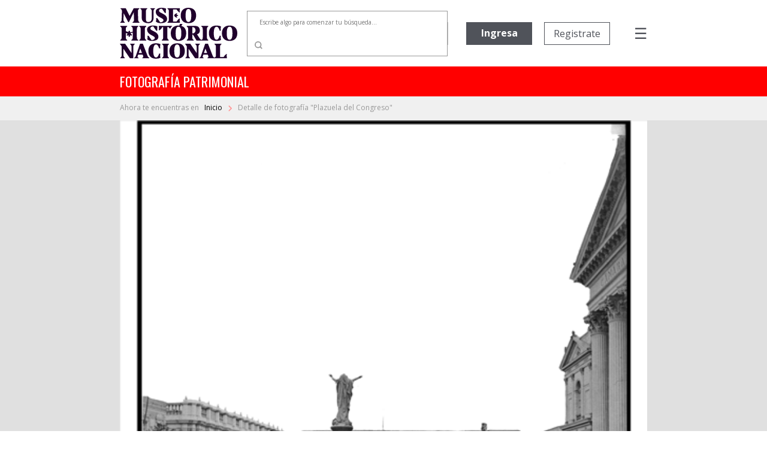

--- FILE ---
content_type: text/css
request_url: https://fotografiapatrimonial.cl/Content/custom.css?v=1.34
body_size: 7776
content:
/* FIX BOOTSTRAP */
.in {
    background: rgba(0, 0, 0, 0.5);
}

.tab-pane.fade.in.active {
    background: none;
}

.fade:not(.show) {
    opacity: 1;
}
/* FIX BOOTSTRAP */
/* MODAL */
.modal-dialog {
    margin-top: 100px;
}

#contendorlinkAcceso .col-lg-6, #contendorlinkAcceso .col-md-6, #contendorlinkAcceso .col-sm-6, #contendorlinkAcceso .col-xs-6 {
    width: 50% !important;
}

.modal-open .navbar,
.modal-open .container-barra-titulo,
.modal-open .container-mapa-sitio,
.modal-open .sidenav,
.modal-open .container-detalle,
.modal-open .container-imagenes-relacionadas,
.modal-open footer,
.modal-open .container-imagen {
    -webkit-filter: blur(2px);
    -moz-filter: blur(2px);
    -o-filter: blur(2px);
    -ms-filter: blur(2px);
    filter: blur(2px);
}

.cargando {
    color: #707070;
    background-color: #e4e4e4;
    border-color: #e4e4e4;
}

.modal-custom .modal-header {
    padding: 30px 20px 20px 20px;
}

.modal-custom .modal-body {
    padding: 20px;
}

.modal-custom .modal-footer {
    background-color: #F9F9FA;
    display: block;
    border: none;
    border-bottom-right-radius: 0;
    border-bottom-left-radius: 0;
    padding: 20px 20px 32px 20px;
}

.modal-custom h4 {
    font-size: 18px;
    font-weight: bold;
}

/* FIN MODAL */
/* GENERAL */

body {
    padding-top: 0px;
    padding-bottom: 0px;
    padding-left: 0px;
    padding-right: 0px;
    font-family: 'Open Sans', serif;
    color: #50535A;
}

h2 {
    font-size: 40px;
}

h3 {
    font-size: 32px;
}

h4 {
    font-size: 28px;
}

h5 {
    font-size: 20px;
}

h2.titulo {
    font: normal normal 300 40px/55px Open Sans;
    padding-bottom: 5px;
    margin-top: 15px;
    margin-bottom: 25px;
    color: #50535A;
    border-bottom: 1px solid #C3C3C3;
}

h5.subtitulo {
    font: normal normal 600 20px Open Sans;
    margin-bottom: 18px;
}

.m-a {
    margin: auto;
}

.container-pequeno {
    width: 450px;
    margin: auto;
    margin-bottom: 50px;
    margin-top: 50px;
}

.texto-inferior {
    letter-spacing: 0;
    color: #999999;
    opacity: 1;
    display: inline;
    font: normal normal normal 12px/17px Open Sans;
}

.bloque-formulario {
    border-top: 3px solid #ff0000;
    font-family: 'Open Sans Condensed', arial, sans;
    width: 100%;
    margin-bottom: 30px;
    height: auto;
    padding: 60px 20px 30px 20px;
    background: #FFFFFF;
    box-shadow: 0px 0px 15px rgba(0, 0, 0, 0.22);
    -moz-box-shadow: 0px 0px 15px rgba(0, 0, 0, 0.22);
    -webkit-box-shadow: 0px 0px 15px rgba(0, 0, 0, 0.22);
    display: block;
    justify-content: center;
}

.contenedor {
    padding-left: 200px;
    padding-right: 200px;
}

.container-body {
    padding-left: 200px;
    padding-right: 200px;
}

.container-sencillo {
    margin-bottom: 100px;
}

.container-condicion-general p {
    font: normal normal normal 18px/22px Open Sans;
    text-align: justify;
}

.formulario-vertical .btn.btn-secundario {
    width: 100%;
}

.btn {
    height: 38px;
    opacity: 1;
    text-align: center;
    font-family: Open Sans;
    letter-spacing: 0;
    font-size: 16px;
    border-radius: 0px;
}

    .btn:hover {
        text-decoration: none;
    }

    .btn:focus {
        box-shadow: none;
    }

    .btn.btn-principal {
        border: 1px solid #339966;
        background: #339966 0% 0% no-repeat padding-box;
        font-family: Open Sans;
        color: white;
        border-radius: 0px;
        font-weight: bold;
    }

        .btn.btn-principal:hover {
            background-color: #6AB490;
            border: 1px solid #6AB490;
        }

        .btn.btn-principal.not-active {
            background-color: #6AB490;
            border: 1px solid #6AB490;
        }

    .btn.btn-secundario {
        background: #FFFFFF 0% 0% no-repeat;
        border: 1px solid #339966;
        font-family: Open Sans;
        color: #339966;
        border-radius: 0px;
    }

        .btn.btn-secundario:hover {
            color: #FFFFFF;
            background-color: #6AB490;
            border: 1px solid #6AB490;
        }

    .btn.btn-secundario-sin-borde {
        background: #FFFFFF 0% 0% no-repeat;
        border: none;
        font-family: Open Sans;
        color: #50535A;
        border-radius: 0px;
    }

    .btn.btn-secundario.btn-rojo {
        border: 1px solid #CC3333;
        color: #CC3333;
    }

        .btn.btn-secundario.btn-rojo:hover {
            background-color: #CC3333;
            border: 1px solid #CC3333;
            color: #FFFFFF;
        }

    .btn.btn-ml {
        margin-left: 20px;
    }

    .btn.btn-mb {
        margin-bottom: 20px;
    }

.separador {
    width: 100%;
    background: #C3C3C3;
    margin-top: 0;
    margin-bottom: 0;
}

.simbolo-obligatorio {
    color: red;
}

a {
    color: #50535A;
}

    a:hover {
        color: #50535A;
        text-decoration: none;
    }

    a.not-active {
        pointer-events: none;
    }

.form-control {
    height: 32px;
    background: #F3F3F3 0% 0% no-repeat padding-box;
    border-radius: 4px;
    opacity: 1;
    font-size: 14px;
    border: 1px hidden;
}

.label-form {
    font-family: Open Sans;
    font-size: 16px;
    color: #50535A;
}

select.input-invalido {
    padding-top: 0;
    padding-bottom: 0;
}

.input-invalido {
    border: solid 3px #CC3333 !important;
}

.mensaje-campo-invalido {
    display: block;
    min-height: 14px;
    font-family: Open Sans;
    font-size: 10px;
    color: #CC3333;
}

.mt-15 {
    margin-top: 15px;
}

.mb-30 {
    margin-bottom: 20px;
}

.mb-20 {
    margin-bottom: 25px;
}

.mb-20 {
    margin-bottom: 20px;
}

.mb-16 {
    margin-bottom: 15px;
}

.mb-15 {
    margin-bottom: 15px;
}

.mb-10 {
    margin-bottom: 10px;
}

img.img-principal {
    height: 67px;
    margin-top: 30px;
    margin-bottom: 30px;
}

@media (max-width: 1200px) {
    .contenedor {
        padding-left: 100px;
        padding-right: 100px;
    }

    .container-body {
        padding-left: 100px;
        padding-right: 100px;
    }

    .max-xl-mb-20 {
        margin-bottom: 20px;
    }
}

@media (max-width: 768px) {
    .label-form {
        font-size: 14px;
    }

    .contenedor {
        padding-left: 36px;
        padding-right: 36px;
    }

    .container-body {
        padding-left: 36px;
        padding-right: 36px;
    }
}

@media (max-width: 576px) {
    .container-pequeno {
        width: 100%;
    }

    .btn {
        width: 95%;
        margin: 0;
    }

        .btn.mb-20 {
            margin-bottom: 20px;
        }
}

/* FIN GENERAL */
/* HEADER */

nav.navbar {
    padding-left: 200px;
    padding-right: 200px;
}

.navbar-nav.navbar-nav-center {
    margin: auto;
}

nav .logo {
    display: inline-flex;
}

.logo ul {
    margin-top: 30px;
    color: #000000;
}

nav li.carro {
    padding-right: 30px;
}

nav li.ingreso {
    padding-left: 30px;
    border-left: 1px outset #C1C1C1;
}

nav li.registro {
    padding-left: 20px;
}

nav li.saludo {
    font-weight: bold;
}

.container-menu-icon {
    padding-left: 40px;
}

.menu-icon {
    font-size: 25px;
    cursor: pointer;
    text-align: start
}

nav .btn.btn-principal {
    border: 1px solid #50535A;
    background: #50535A 0% 0% no-repeat padding-box;
    color: white;
    font-weight: bold;
    min-width: 110px;
}

    nav .btn.btn-principal:hover {
        background-color: #808287;
        border: 1px solid #808287;
    }

nav .btn.btn-secundario {
    background: #FFFFFF 0% 0% no-repeat padding-box;
    border: 1px solid #50535A;
    color: #50535A;
    font-weight: normal;
    min-width: 110px;
}

    nav .btn.btn-secundario:hover {
        color: #FFFFFF;
        background-color: #808287;
        border: 1px solid #808287;
    }

.btn.btn-carro {
    padding-top: 5px;
    border-top-width: 0px;
    padding-bottom: 0px;
    height: 36px;
    width: 50px;
    padding-right: 5px;
    padding-left: 5px;
    font-size: large;
    color: #50535A;
    position: relative;
}

    .btn.btn-carro i {
        vertical-align: middle;
    }

    .btn.btn-carro span.numero {
        position: absolute;
        width: 20px;
        height: 20px;
        color: white;
        background-color: #339966;
        font-size: 12px;
        border-radius: 25px;
        top: -7px;
        padding-top: 1px;
        font-family: 'Roboto', sans-serif;
        font-weight: 900;
    }

.container-busqueda .input-group-buscador, .container-busqueda-mobile .input-group-buscador {
    border: 1px solid #999999;
}

    .container-busqueda .input-group-buscador img, .container-busqueda-mobile .input-group-buscador img {
        height: 13px;
    }

.container-busqueda .campo-busqueda {
    max-width: 100%;
    width: 300px;
    height: 36px;
    background: #FFFFFF 0% 0% no-repeat padding-box;
    border: none;
    opacity: 1;
    font-size: 10px;
    padding-left: 20px;
    padding-right: 0px;
}

.container-busqueda-mobile .campo-busqueda {
    max-width: 100%;
    width: calc(100% - 40px);
    height: 36px;
    background: #FFFFFF 0% 0% no-repeat padding-box;
    border: none;
    opacity: 1;
    font-size: 10px;
    padding-left: 20px;
    padding-right: 0px;
}

.paginacion .btn.btn-secundario {
    background: #FFFFFF 0% 0% no-repeat padding-box;
    border: 1px solid #50535A;
    color: #50535A;
    width: fit-content;
    padding-top: 4px;
    font: normal normal bold 13px Open Sans;
    height: 30px;
}

    .paginacion .btn.btn-secundario.inactivo {
        border: 1px solid #C3C3C3;
        color: #C3C3C3;
    }

/*.paginacion a.btn.btn-secundario.inactivo:hover {
    cursor: none;
}*/

.paginacion-anterior {
    margin-right: 9px;
}

.paginacion-siguiente {
    margin-left: 9px;
}

.paginacion-indice {
    margin-right: 9px;
    margin-left: 9px;
}

.container-mapa-sitio {
    background-color: #F0F0F0;
}

.mapa-sitio {
    height: 40px;
    background-color: #F0F0F0;
    padding-top: 10px;
    padding-bottom: 10px;
    margin-left: 200px;
    font-size: 12px;
    color: #999999;
}

    .mapa-sitio .texto-mapa-sitio {
        color: black
    }

    .mapa-sitio .icono-mapa-sitio {
        color: red
    }

@media (min-width: 576px) {
    .mapa-sitio .d-sm-block {
        display: inline !important;
    }
}

@media (max-width: 1199px) {
    nav li.carro {
        padding-right: 15px;
    }
}

@media (max-width: 1200px) {
    nav.navbar {
        padding-left: 100px;
        padding-right: 100px;
    }

    .mapa-sitio {
        margin-left: 100px;
    }
}

@media (max-width: 768px) {
    nav.navbar {
        margin: 0;
        padding-left: 36px;
        padding-right: 36px;
    }

    .container-busqueda {
        margin: auto;
    }

    .container-busqueda-mobile {
        margin: 0 36px 15px 36px;
    }

    .mapa-sitio {
        margin-left: 36px;
        margin-right: 36px;
    }

    .navbar-nav.navbar-nav-right {
        flex-direction: row;
    }

    .logo ul {
        margin-top: 20px;
    }
}

@media (max-width: 576px) {
    .logo .navbar-brand img {
        width: 150px;
    }

    .menu-icon {
        font-size: 40px;
    }

    .navbar-nav.navbar-nav-right {
        position: absolute;
        right: 36px;
        bottom: 8px;
    }

    nav.navbar {
        padding-bottom: 15px;
    }

    nav li.carro {
        height: 40px;
        border-right: 1px solid #C0C0C0;
        padding-right: 15px;
        margin-top: 10px;
    }

    .btn.btn-carro {
        height: 40px;
    }

    .container-menu-icon {
        padding-left: 20px;
    }
}

/* FIN HEADER */

/* SIDENAV */

.sidenav {
    height: 100%;
    width: 0;
    position: fixed;
    z-index: 10;
    top: 0;
    right: 0;
    background-color: white;
    overflow-x: hidden;
    transition: 0.5s;
    box-shadow: 0px 0px 5px rgba(0, 0, 0, 0.22);
    -moz-box-shadow: 0px 0px 5px rgba(0, 0, 0, 0.22);
    -webkit-box-shadow: 0px 0px 5px rgba(0, 0, 0, 0.22);
    border-top: 3px solid #ff0000;
}

    .sidenav.mostrar-sidemenu {
        width: 320px;
    }

    .sidenav a.opcion-menu {
        padding: 8px 8px 8px 32px;
        text-decoration: none;
        font-size: 18px;
        font-family: Open Sans;
        color: #818181;
        display: block;
        transition: 0.3s;
        margin-bottom: 10px;
        margin-left: 20px;
        padding-left: 10px;
    }

    .sidenav .opcion-menu i {
        font-size: 24px;
        text-align: center;
        margin-right: 6px;
    }

    .sidenav .opcion-menu svg {
        fill: #50535A;
        margin-right: 6px;
    }

    .sidenav .opcion-menu:hover {
        color: #339966;
        background-color: rgba(51, 153, 102, 0.1);
    }

        .sidenav .opcion-menu:hover svg {
            fill: #339966;
        }


    .sidenav .opcion-menu img {
        margin-right: 6px;
    }

    .sidenav .opcion-menu span {
        position: absolute;
        font: normal normal normal 16px Open Sans;
        margin-top: 5px;
    }

    .sidenav .closebtn {
        font: normal normal 300 14px Open Sans;
        text-align: right;
        padding-right: 20px;
        margin-bottom: 100px;
        margin-top: 20px;
        text-decoration: none;
        color: #818181;
        display: block;
    }

    .sidenav .btn {
        display: block;
        margin-left: 10%;
        margin-right: 10%;
    }

.sidenavPerson {
    padding: 8px 8px 8px 32px;
    text-decoration: none;
    font-size: 18px;
    font-family: Open Sans;
    color: #818181;
    display: block;
    transition: 0.3s;
    margin-bottom: 50px;
    margin-left: 20px;
    padding-left: 10px;
}

    .sidenavPerson span {
        position: absolute;
    }

@media (max-width: 576px) {
    .sidenav.mostrar-sidemenu {
        width: 100%;
    }

    .sidenav a {
        font-size: 18px;
    }

    .sidenav .btn {
        width: auto;
    }
}

/* FIN SIDENAV */

/* FOOTER */

footer {
    box-sizing: border-box;
    clear: both;
    padding: 0px;
    position: relative;
    background-color: #F0F0F0;
    font-size: 0.8em;
    display: table;
    width: 100%;
}


    footer a {
        color: #333333;
        text-decoration: none;
    }

hr.solid {
    border-top: 3px solid #ff0000;
    background-color: #F0F0F0;
    margin-bottom: 0px;
}

.container-footer {
    margin-left: 0;
    margin-right: 0;
    margin-top: 70px;
    margin-bottom: 70px;
}

.container-center-direccion {
    position: absolute;
    top: 0;
    bottom: 0;
    left: 225px;
    right: 0;
}

    .container-center-direccion:before {
        content: '';
        display: inline-block;
        vertical-align: middle;
        height: 100%;
    }

.logo-gob {
    height: auto;
    margin-right: 20px;
    background-repeat: no-repeat;
    background-origin: padding-box;
    opacity: 1;
    height: 170px;
    padding-right: 20px;
    border-right: 1px solid #C0C0C0;
}

footer .container-direccion {
    display: inline-block;
    vertical-align: middle;
    font-size: 13px;
    font-weight: 600;
}

footer .container-rrss {
    display: inline-block;
    position: absolute;
    bottom: 0;
    right: 0;
}

footer .container-rrss-mobile {
    margin-top: 20px;
    margin-bottom: 20px;
    text-align: center;
}

.icon-rrss {
    color: #C1C1C1;
    font-size: 24px;
    margin-right: 10px
}

    .icon-rrss.last {
        margin-right: 0;
    }

.icono-mapa {
    font-size: 13px;
}

.container-logo-gob-mobile {
    text-align: center;
}

    .container-logo-gob-mobile .logo-gob {
        background-repeat: no-repeat;
        background-origin: padding-box;
        opacity: 1;
        padding: 0;
        margin: 0;
        border-right: none;
    }

@media (max-width: 576px) {
    footer .container-footer {
        margin-top: 25px;
        margin-bottom: 25px;
    }
}

/* FIN FOOTER */

/* HOME */

.row.container-barra-titulo {
    background-color: red;
    padding-top: 9px;
    padding-bottom: 11px;
    color: white;
    margin-left: 0px;
    margin-right: 0px;
}

    .row.container-barra-titulo .barra-titulo {
        text-align: left;
        font-family: Oswald;
        color: #FFFFFF;
        text-transform: uppercase;
        opacity: 1;
        padding: 0;
        font-size: 22px;
        height: 30px;
    }

.container-buscadorHome {
    background-color: #F0F0F0;
    padding-top: 30px;
    padding-bottom: 30px;
    text-align: center;
}

.titulo-buscadorHome {
    font: normal normal 300 32px/50px Open Sans;
    color: #50535A;
    opacity: 1;
}

.container-buscadorHome .input-group-buscador {
    width: 75%;
    margin: auto;
    box-shadow: 0px 0px 5px rgba(0, 0, 0, 0.22);
    -moz-box-shadow: 0px 0px 5px rgba(0, 0, 0, 0.22);
    -webkit-box-shadow: 0px 0px 5px rgba(0, 0, 0, 0.22);
}

.container-buscadorHome .btn-lupa {
    border: none;
    background-color: white;
    height: 50px;
}

.buscadorHome {
    height: 50px;
    background: #FFFFFF 0% 0% no-repeat padding-box;
    border: 0px solid #999999;
    opacity: 1;
    font-size: 16px;
    padding-left: 20px;
    padding-right: 0px;
    font-family: Open Sans;
    color: #999999;
}

    .buscadorHome::placeholder {
        color: #999999;
        opacity: 1;
    }

    .buscadorHome:-ms-input-placeholder {
        color: #999999;
    }

    .buscadorHome::-ms-input-placeholder {
        color: #999999;
    }

.form-control.buscadorHome:focus {
    color: #999999;
    border-color: none;
    box-shadow: none;
}

#FormBusqueda {
    margin-top: 10px;
}

.container-busqueda-avanzada {
    width: 75%;
    margin: auto;
}

.busqueda-avanzada {
    text-align: right;
    font-size: 13px;
    display: block;
    padding: .5rem 0;
}

.container-galeria {
    padding-top: 30px;
    padding-bottom: 100px;
    margin: 0;
}

    .container-galeria .titulo-galeria {
        text-align: center;
        margin-bottom: 30px;
        color: #999999;
        font-size: 22px;
        font-weight: 300;
    }

    .container-galeria .col-md-3 {
        padding-left: 10px;
        padding-right: 10px;
    }

    .container-galeria .esq-izq.col-md-3 {
        padding-left: 0;
    }

    .container-galeria .esq-der.col-md-3 {
        padding-right: 0;
    }

    .container-galeria img {
        width: 100%;
    }

    .container-galeria .btn-secundario {
        font-size: x-small;
        width: 70px;
        height: 26px;
        padding-bottom: 0px;
        padding-top: 0px;
    }

.bloque-fotografia {
    font-family: Open Sans;
    letter-spacing: 0;
    color: #50535A;
    background-color: #F3F3F3;
    font-size: 15px;
    padding: 10px;
    margin-bottom: 20px;
}

    .bloque-fotografia .container-boton {
        text-align: right;
    }

    .bloque-fotografia a.btn.btn-secundario {
        font: normal normal normal 12px Open Sans;
        padding: 3px 0 3px 0;
    }

    .bloque-fotografia .titulo {
        font: normal normal normal 18px/18px Open Sans;
    }

    .bloque-fotografia .texto {
        font: normal normal 300 18px/25px Open Sans;
        margin-top: 5px;
        max-height: 75px;
        overflow: hidden;
    }

    .bloque-fotografia .sub-texto {
        font-size: 11px;
    }

    .bloque-fotografia .tagIcon {
        color: #999999;
        font-size: 20px;
        margin-left: 10%;
        margin-top: 10px;
        display: inline-block;
        vertical-align: top;
    }

    .bloque-fotografia .subtitulo-galeria {
        font-weight: 600;
        color: #999999;
    }

@media (max-width: 768px) {
    .container-buscadorHome .input-group-buscador, .container-busqueda-avanzada {
        width: 60%;
    }
}

@media (max-width: 576px) {
    .buscadorHome {
        width: 90%;
    }

    .container-galeria .col-md-3 {
        padding-left: 0;
        padding-right: 0;
    }

    .container-buscadorHome .input-group-buscador, .container-busqueda-avanzada {
        width: 90%;
    }

    .container-galeria .btn-secundario {
        width: 100%;
        margin-top: 10px;
    }
}

/* FIN HOME */

/*Formulario adquisicion*/
.bloque-adquisicion {
    width: auto;
    height: auto;
    padding: 60px 15px 30px 15px;
    background: #FFFFFF;
    margin-top: 50px;
    margin-bottom: 30px;
    box-shadow: 0px 0px 15px rgba(0, 0, 0, 0.22);
    -moz-box-shadow: 0px 0px 15px rgba(0, 0, 0, 0.22);
    -webkit-box-shadow: 0px 0px 15px rgba(0, 0, 0, 0.22);
    border-top: 3px solid #ff0000;
}

    .bloque-adquisicion h1.titulo {
        /*height: 38px;*/
        font-size: 1.6rem;
        color: #50535A;
        margin-bottom: 16px;
        font-weight: 300;
        text-align: center;
        font-weight: bold;
    }

    .bloque-adquisicion h5.subtitulo {
        font: Open Sans;
        font-size: 1rem;
        margin-bottom: 10px;
    }

    .bloque-adquisicion h5.subtitulov2 {
        font: Open Sans;
        font-size: 1rem;
    }

    .bloque-adquisicion p {
        font: Open Sans;
        font-size: 1rem;
        text-align: justify;
    }

        .bloque-adquisicion p.subtexto {
            padding-left: 25px;
        }

    .bloque-adquisicion .linea {
        display: flex; /* Usa flexbox para alinear número y texto */
        align-items: flex-start; /* Asegura que el texto se alinee en la parte superior */
    }

span.numero {
    /*font-weight: bold;*/
    margin-right: 10px; /* Espacio entre número y texto */
}

span.texto {
    text-align: justify; /* Justificación del texto */
}

.bloque-adquisicion .divisor {
    border-bottom: 2px solid #C3C3C3;
    margin-bottom: 20px;
}



/* REGISTRO USUARIO */

.bloque-registro-usuario {
    width: auto;
    height: auto;
    padding: 60px 15px 30px 15px;
    background: #FFFFFF;
    margin-top: 50px;
    margin-bottom: 30px;
    box-shadow: 0px 0px 15px rgba(0, 0, 0, 0.22);
    -moz-box-shadow: 0px 0px 15px rgba(0, 0, 0, 0.22);
    -webkit-box-shadow: 0px 0px 15px rgba(0, 0, 0, 0.22);
    border-top: 3px solid #ff0000;
}

    .bloque-registro-usuario h1.titulo {
        height: 38px;
        font-size: 28px;
        color: #999999;
        margin-bottom: 16px;
        font-weight: 300;
    }

    .bloque-registro-usuario .bloque-btn-x {
        display: inline-block;
        float: right;
    }

    .bloque-registro-usuario .visible-password {
        float: right;
        margin-right: 0px;
        margin-top: -47px;
        position: relative;
        z-index: 2;
    }

        .bloque-registro-usuario .visible-password button {
            background-color: #F3F3F3;
            height: 32px;
            width: 32px;
            border-radius: 4px;
            padding: 0;
        }

.links {
    margin-bottom: 100px;
    text-align: center;
}

.bloque-registro-usuario .btn.btn-principal {
    width: 196px;
}

@media (max-width: 576px) {
    .bloque-registro-usuario .btn.btn-secundario {
        margin-bottom: 10px;
        width: 100%;
    }

    .bloque-registro-usuario .btn.btn-principal {
        width: 100%;
        margin: 0;
    }

    .links a {
        display: block;
    }

    .bloque-btn-x .btn {
        height: auto;
    }
}

/* FIN REGISTRO USUARIO */

/* REGISTRO EXISTOSO */
.bloque-mensaje {
    font-family: 'Open Sans Condensed', arial, sans;
    width: auto;
    height: auto;
    padding: 60px 0px 60px 0px;
    background: #FFFFFF;
    margin-top: 30px;
    margin-bottom: 30px;
    box-shadow: 0px 0px 15px rgba(0, 0, 0, 0.22);
    -moz-box-shadow: 0px 0px 15px rgba(0, 0, 0, 0.22);
    -webkit-box-shadow: 0px 0px 15px rgba(0, 0, 0, 0.22);
    border-top: 3px solid #ff0000;
    text-align: center;
}

.bloque-registro-exitoso {
    font-family: 'Open Sans Condensed', arial, sans;
    width: auto;
    height: auto;
    padding: 60px 0px 60px 0px;
    background: #FFFFFF;
    margin-top: 100px;
    margin-bottom: 30px;
    box-shadow: 0px 0px 15px rgba(0, 0, 0, 0.22);
    -moz-box-shadow: 0px 0px 15px rgba(0, 0, 0, 0.22);
    -webkit-box-shadow: 0px 0px 15px rgba(0, 0, 0, 0.22);
    border-top: 3px solid #ff0000;
    text-align: center;
}

.validateLogo {
    display: block;
    margin-left: auto;
    margin-right: auto;
    width: 5%;
    justify-content: center;
    min-width: 50px;
}

.bloque-registro-exitoso h3, .container-confirmacion h3, .bloque-mensaje h3 {
    font: normal normal 300 20px/27px Open Sans;
    margin-left: auto;
    margin-right: auto;
    text-align: center;
    margin-top: 60px;
    color: #50535A;
}

.bloque-registro-exitoso h4, .container-confirmacion h4, .bloque-mensaje h4 {
    font: normal normal 300 18px/24px Open Sans;
    margin-left: auto;
    margin-right: auto;
    text-align: center;
    margin-top: 5px;
    margin-bottom: 20px;
    color: #50535A;
    width: 380px;
}

.bloque-registro-exitoso .btn.btn-principal, .container-confirmacion .btn.btn-principal, .bloque-mensaje .btn.btn-principal {
    height: 36px;
    width: 196px;
}

@media (max-width: 576px) {
    .bloque-registro-exitoso h4, .container-confirmacion h4, .bloque-mensaje h4 {
        width: 100%;
    }
}

/* FIN REGISTRO EXISTOSO */

/* ACTUALIZAR DATOS */

.bloque-actualizar-datos {
    font-family: 'Open Sans Condensed', arial, sans;
    width: auto;
    height: auto;
    padding: 60px 15px 30px 15px;
    background: #FFFFFF;
    margin-top: 100px;
    margin-bottom: 30px;
    box-shadow: 0px 0px 15px rgba(0, 0, 0, 0.22);
    -moz-box-shadow: 0px 0px 15px rgba(0, 0, 0, 0.22);
    -webkit-box-shadow: 0px 0px 15px rgba(0, 0, 0, 0.22);
    border-top: 3px solid #ff0000;
}

    .bloque-actualizar-datos .btn.btn-principal, .bloque-actualizar-datos .btn.btn-secundario {
        width: 200px;
    }

    .bloque-actualizar-datos .titulo {
        font-weight: 400;
        display: inline;
    }

    .bloque-actualizar-datos .nav.nav-tabs {
        display: inline;
        margin-left: 60px;
        border-bottom: none;
    }

        .bloque-actualizar-datos .nav.nav-tabs li {
            display: inline;
        }

            .bloque-actualizar-datos .nav.nav-tabs li.linea {
                width: 60px;
                border-top: 2px solid #999999;
                display: inline-block;
                height: 5px;
                margin-left: 20px;
                margin-right: 20px;
            }

        .bloque-actualizar-datos .nav.nav-tabs .icono {
            width: 48px;
            height: 30px;
            background-color: #F3F3F3;
            display: inline-block;
            text-align: center;
            margin-right: 10px;
        }

        .bloque-actualizar-datos .nav.nav-tabs .active .icono {
            background-color: #339966;
        }

        .bloque-actualizar-datos .nav.nav-tabs .icono i {
            color: #999999;
            padding-top: 7px;
        }

        .bloque-actualizar-datos .nav.nav-tabs .active .icono i {
            color: white;
        }

@media (max-width: 992px) {
    .bloque-actualizar-datos .nav.nav-tabs {
        margin-left: 0;
        margin-top: 15px;
        display: block;
    }
}

@media (max-width: 576px) {
    .bloque-actualizar-datos .nav.nav-tabs li.linea {
        display: none;
    }

    .bloque-actualizar-datos .nav.nav-tabs li {
        display: block;
        margin-bottom: 10px;
    }

    .btn.btn-ml {
        margin: 0;
    }

    .bloque-actualizar-datos .btn.btn-secundario {
        margin-bottom: 10px;
    }

    .bloque-actualizar-datos .btn.btn-principal, .bloque-actualizar-datos .btn.btn-secundario {
        width: 100%;
    }
}

/* FIN ACTUALIZAR DATOS */

/* LOGIN */

.bloque-login {
    border-top: 3px solid #ff0000;
    font-family: 'Open Sans Condensed', arial, sans;
    width: 450px;
    margin-left: auto;
    margin-right: auto;
    margin-top: 50px;
    margin-bottom: 30px;
    height: auto;
    padding: 60px 20px 30px 20px;
    background: #FFFFFF;
    box-shadow: 0px 0px 15px rgba(0, 0, 0, 0.22);
    -moz-box-shadow: 0px 0px 15px rgba(0, 0, 0, 0.22);
    -webkit-box-shadow: 0px 0px 15px rgba(0, 0, 0, 0.22);
    display: block;
    justify-content: center;
}

    .bloque-login h1, .bloque-formulario h1 {
        height: 38px;
        text-align: center;
        font-size: 28px;
        font-family: Open Sans;
        color: #999999;
        margin-bottom: 16px;
        justify-content: center;
        margin-left: auto;
        margin-right: auto;
        font-weight: 300;
    }

    .bloque-login .btn.btn-principal, .bloque-formulario .btn.btn-principal {
        width: 100%;
    }

    .bloque-login .label-sesion {
        height: 22px;
        text-align: left;
        font-family: Open Sans;
        color: #707070;
        opacity: 1;
        font-size: 16px;
        margin-left: 8px;
    }

    .bloque-login .texto-inferior {
        color: #50535A;
    }

@media (max-width: 576px) {
    .bloque-login {
        width: 100%;
    }

    .container-bloque-login {
        padding-left: 36px;
        padding-right: 36px;
    }
}

/* FIN LOGIN */

/* DETALLE */

.container-imagen {
    height: 100%;
    text-align: center;
    margin-bottom: 50px;
    padding-left: 200px;
    padding-right: 200px;
    position: relative;
}

    .container-imagen .fondo {
        position: absolute;
        top: 0;
        left: 0;
        width: 100%;
        height: calc(100% - 40px);
        background-color: #E0E0E0;
        z-index: -10;
    }

.container-detalle {
    padding-left: 200px;
    padding-right: 200px;
    padding-bottom: 30px;
}

    .container-detalle .titulo h2 {
        font-size: 44px;
        border-bottom: 2px solid #C3C3C3;
    }

.bloque-detalle-principal .autor {
    font-size: 20px;
}

.bloque-detalle-principal .editor-productor {
    font-size: 18px;
}

.bloque-detalle-principal {
    padding-top: 20px;
}

    .bloque-detalle-principal .label-form {
        color: #999999;
        font: normal normal 600 18px Open Sans;
    }

    .bloque-detalle-principal .dato {
        font-family: 'Open Sans', sans-serif;
        font-size: 18px;
    }

    .bloque-detalle-principal .container-palabras-claves .dato div {
        border: 1px solid #E0E0E0;
        border-radius: 19px;
        padding-left: 12px;
        padding-right: 12px;
        padding-top: 1px;
        padding-bottom: 1px;
        display: inline-block;
        margin-bottom: 10px;
        color: #999999;
    }

.container-detalle .bloque-botones .btn {
    font-size: 14px;
}

.bloque-detalle-secundario {
    background-color: rgba(240, 240, 240, 0.5);
    padding: 16px 20px 30px 20px;
}

    .bloque-detalle-secundario .label-form {
        color: #50535A;
        font: normal normal 600 18px Open Sans;
    }

    .bloque-detalle-secundario .dato {
        color: #999999;
        font: normal normal normal 18px Open Sans;
    }

#more {
    display: none;
}

#LeerMas:hover {
    cursor: pointer;
}

#LeerMenos:hover {
    cursor: pointer;
}

.container-imagenes-relacionadas {
    padding: 20px 200px 40px 200px;
    background-color: #F0F0F0;
    margin-bottom: 80px;
}

    .container-imagenes-relacionadas h3 {
        color: #50535A;
        font: normal normal 300 20px Open Sans;
        margin-bottom: 20px;
    }

.container-foto-similar {
    padding: 5px 10px 5px 10px;
    background-color: white;
    font-family: 'Open Sans', sans-serif;
}

    .container-foto-similar .titulo {
        font: normal normal normal 18px Open Sans;
        margin-bottom: 5px;
    }

    .container-foto-similar .anio {
        font-size: 11px;
    }

.container-imagenes-relacionadas .carousel-control-next, .container-imagenes-relacionadas .carousel-control-prev {
    width: 60px;
}

.container-imagenes-relacionadas .carousel-control-next {
    right: -60px;
}

.container-imagenes-relacionadas .carousel-control-prev {
    left: -60px;
}


@media (max-width: 576px) {
    .container-imagenes-relacionadas .carousel-control-next {
        width: 20px;
        right: -30px;
    }

    .container-imagenes-relacionadas .carousel-control-prev {
        width: 20px;
        left: -30px;
    }
}

.container-texto-carro {
    display: inline-flex;
}

    .container-texto-carro .texto-carro {
        margin-right: 5px;
    }

.modal-header img {
    height: 70px;
}

.modal-agregar-carro .condiciones {
    margin: 25px 20px;
    padding: 0;
}

.modal-agregar-carro .condiciones {
    height: 380px;
    overflow-y: scroll;
}

    .modal-agregar-carro .condiciones p {
        font-size: 18px;
    }

.modal-agregar-carro .datos {
    background-color: #F9F9FA;
    font-size: 18px;
}

.modal-agregar-carro {
    max-width: 600px;
}

    .modal-agregar-carro .datos .form-control {
        background-color: white;
    }

    .modal-agregar-carro .datos .container-codigo {
        background-color: white;
    }

    .modal-agregar-carro .datos .container-finalidad {
        padding-left: 0;
    }

    .modal-agregar-carro .datos .container-otrafinalidad {
        padding-left: 0;
    }

.modal-agregar-exitoso {
    width: 300px;
}

    .modal-agregar-exitoso .modal-content {
        border-top: 4px solid #FF3333;
    }

    .modal-agregar-exitoso .modal-body {
        font-size: 20px;
        padding-bottom: 30px;
        padding-top: 80px;
    }

        .modal-agregar-exitoso .modal-body .icono {
            font-size: 64px;
            color: #339966;
            margin-bottom: 30px;
        }

        .modal-agregar-exitoso .modal-body .iconoInfo {
            font-size: 64px;
            color: #EB9316;
            margin-bottom: 30px;
        }

    .modal-agregar-exitoso .modal-footer {
        background-color: white;
    }

@media (max-width: 1200px) {
    .container-detalle, .container-imagen, .container-imagenes-relacionadas {
        padding-left: 100px;
        padding-right: 100px;
    }
}

@media (max-width: 768px) {
    .container-detalle, .container-imagen, .container-imagenes-relacionadas {
        padding-left: 36px;
        padding-right: 36px;
    }
}

@media (max-width: 576px) {
    .modal-agregar-carro .datos .container-codigo {
        background-color: transparent;
    }

        .modal-agregar-carro .datos .container-codigo .codigo {
            background-color: white;
            padding-left: 15px;
        }

    .modal-agregar-carro .datos .container-finalidad {
        padding-left: 15px;
    }

    .modal-agregar-carro .datos .container-otrafinalidad {
        padding-left: 15px;
    }

    .modal-agregar-carro .modal-footer .btn-danger {
        margin-bottom: 15px;
    }

    .modal-agregar-exitoso {
        width: auto;
    }
}

/* FIN DETALLE */

/* BUSQUEDA */

.container-resultado-busqueda {
    padding-top: 15px;
}

.bloque-filtros {
    padding-top: 20px;
    background-color: #F0F0F0;
    margin-bottom: 20px;
}

    .bloque-filtros .form-control {
        background-color: white;
    }

    .bloque-filtros .label-form {
        color: #50535A;
    }

    .bloque-filtros .btn.btn-secundario {
        padding-top: 0;
        height: 30px;
        padding-bottom: 0;
        width: 100%;
    }

.bloque-filtro-header {
    margin-bottom: 20px;
}

    .bloque-filtro-header .container-btn-busqueda .btn-secundario {
        background: #FFFFFF 0% 0% no-repeat padding-box;
        border: 1px solid #50535A;
        color: #50535A;
        height: 30px;
        padding-right: 22px;
        padding-left: 22px;
        width: initial;
        font-size: 13px;
    }

    .bloque-filtro-header .container-btn-busqueda .btn-principal {
        border: 1px solid #50535A;
        background: #50535A 0% 0% no-repeat padding-box;
        color: white;
        font-size: 13px;
        padding-right: 22px;
        padding-left: 22px;
        width: initial;
        font-weight: 400;
        height: 30px;
    }

    .bloque-filtro-header .container-btn-busqueda .select-orden {
        width: 171px;
        padding-left: 10px;
        padding-right: 10px;
        padding-top: 5px;
    }

    .bloque-filtro-header .container-info-busqueda {
        text-align: right;
        line-height: 30px;
    }

.container-resultado-busqueda .sin-resultado img {
    width: 67px;
    margin-top: 30px;
    margin-bottom: 30px;
}

@media (max-width: 576px) {
    .bloque-filtro-header .container-btn-busqueda .btn-secundario {
        margin-bottom: 10px;
    }

    .bloque-filtro-header .container-btn-busqueda .btn-secundario, .bloque-filtro-header .container-btn-busqueda .btn-principal {
        width: 100%;
    }

    .bloque-filtro-header .container-info-busqueda {
        text-align: center;
    }

    .paginacion-anterior.btn.btn-secundario, .paginacion-siguiente.btn.btn-secundario {
        margin-top: 0;
    }
}

/* FIN BUSQUEDA */

/* FAQS */

.container-frecuentes .clasificacion {
    font: normal normal 600 20px/22px Open Sans;
    margin-bottom: 10px;
}

.container-frecuentes .pregunta {
    border: 1px solid #E0E0E0;
    margin-bottom: 8px;
}

.container-frecuentes .collapsibleFaq {
    height: 46px;
    font: normal normal normal 18px/22px Open Sans;
    background-color: white;
    border: none;
    color: #50535A;
    cursor: pointer;
    padding: 10px 20px 10px 20px;
    width: 100%;
    text-align: left;
    outline: none;
}

    .container-frecuentes .collapsibleFaq::after {
        content: "\f078";
        font-family: FontAwesome;
        font-size: 13px;
        color: grey;
        float: right;
        /*margin-left: 5px;*/
    }

.container-frecuentes .active .collapsibleFaq::after {
    content: "\f077";
}

.container-frecuentes .label-respuesta {
    margin-bottom: 3px;
    font: normal normal 600 18px/22px Open Sans;
}

.container-frecuentes .respuesta {
    padding: 10px;
    background-color: #E0E0E0;
    margin: 0;
    font: normal normal normal 18px/22px Open Sans;
}

.container-frecuentes .contentFaq {
    padding: 0 18px 18px;
    display: none;
    overflow: hidden;
    transition: max-height 0.2s ease-out;
}

.container-frecuentes .active .contentFaq {
    display: block;
}

/* HISTORIA */

.container-historia {
    padding-bottom: 60px;
}

    .container-historia p {
        font: normal normal normal 18px/25px Open Sans;
        margin-bottom: 20px;
        text-align: justify;
    }

        .container-historia p.cita {
            font: normal normal 300 28px/38px Open Sans;
            margin: 0;
        }

    .container-historia .seccion-cita {
        padding-bottom: 40px;
        padding-top: 40px;
    }

    .container-historia .seccion-cita {
        margin-bottom: 0;
    }

        .container-historia .seccion-cita .foto_historia {
            border: 1px solid #E0E0E0;
            opacity: 1;
            width: 100%;
            height: 300px;
        }

    .container-historia .seccion-final {
        padding-top: 20px;
    }

/* Coleccion */

.lista-coleccion .container-titulo {
    margin-bottom: 30px;
    color: #999999;
}

.detalle-coleccion .titulo {
    border-bottom: none;
}

.detalle-coleccion .bajada {
    font-size: 28px;
    color: #50535A;
}

.detalle-coleccion p.foto_historia {
    height: 100%;
}

    .detalle-coleccion p.foto_historia img {
        /*height: 100%;*/
        max-width: 100%;
    }

.detalle-coleccion .fuente_mhn {
    font-size: 15px;
    border-top: 1px solid #C3C3C3;
    padding-top: 15px;
}

.detalle-coleccion .parrafo {
    text-align: justify;
}

.detalle-coleccion .compartir-redsocial {
    border-top: 1px solid #C3C3C3;
    border-bottom: 1px solid #C3C3C3;
    padding: 10px 0;
}

.compartir-redsocial a {
    vertical-align: middle;
}

.detalle-coleccion .compartir-redsocial .icon-rrss {
    color: #50535A;
}

/* Lista Carro */

.ListaCarro {
    background-color: #E0E0E0;
    padding-bottom: 75px;
    padding-top: 20px;
}

    .ListaCarro i.material-icons {
        vertical-align: middle;
        font-size: 32px;
    }

    .ListaCarro .cantidadFot {
        font-size: 18px;
        vertical-align: middle;
    }

.item-fotografia {
    background-color: white;
    margin-top: 10px;
    margin-left: 0;
    margin-right: 0;
}

    .item-fotografia img {
        height: 200px;
        max-width: 240px;
    }

    .item-fotografia .my-10 {
        margin: 10px 0;
    }

    .item-fotografia .mb-10 {
        margin-bottom: 10px;
    }


    .item-fotografia label {
        margin: 0;
        font-size: 18px;
        color: #999999;
    }

    .item-fotografia .parrafo {
        display: inline-block;
        vertical-align: middle;
        padding-left: 20px;
    }

    .item-fotografia .texto {
        font-size: 20px;
        font-weight: 600;
    }

    .item-fotografia .derecha {
        float: right;
        padding-top: 65px;
        padding-left: 20px;
        padding-right: 20px;
        height: 100%;
        border-left: 1px solid #E0E0E0;
    }

        .item-fotografia .derecha .material-icons {
            color: gray;
        }

    .item-fotografia pr-0 {
        padding-right: 0;
    }

.container-pagar {
    padding: 60px 0;
    position: relative;
}

    .container-pagar .btn {
        width: 400px;
    }

        .container-pagar .btn.btn-secundario {
            border: none;
            color: #50535A;
        }

    .container-pagar .container-forma-pago {
        display: flex;
        align-items: center;
        background-color: white;
        margin-left: 200px;
        margin-right: 200px;
        height: 90px;
        width: calc(100% - 400px);
        position: absolute;
        top: -45px;
        padding: 0 20px 0 10px;
        border: 1px solid #E0E0E0;
    }

.container-forma-pago .texto {
    margin-right: 15px;
    font-size: 13px;
}

.container-subtotal {
    text-align: right;
    padding-right: 0;
    margin: auto;
}

    .container-subtotal .subtotal-texto {
        font-size: 20px;
        color: #999999;
        margin-right: 25px;
    }

    .container-subtotal .subtotal {
        background-color: #F3F3F3;
        border: 1px solid #E0E0E0;
        padding: 10px 30px;
    }

.container-pagar .container-boton-pagar {
    margin: 0;
}

@media (max-width: 1200px) {
    .container-pagar .container-forma-pago {
        margin-left: 100px;
        margin-right: 100px;
        width: calc(100% - 200px);
    }
}

@media (max-width: 768px) {
    .container-pagar .container-forma-pago {
        margin-left: 36px;
        margin-right: 36px;
        width: calc(100% - 72px);
    }

    .container-subtotal .subtotal {
        float: right;
    }
}

@media (min-width: 992px) {
    .container-subtotal .subtotal {
        display: inline;
    }
}

@media (min-width: 992px) and (max-width: 1200px) {
    .item-fotografia .parrafo {
        width: 200px;
    }

    .Historial .item-fotografia .parrafo {
        width: auto;
    }
}

@media (min-width: 576px) {
    .item-fotografia .parrafo.d-sm-block {
        display: inline-block !important;
    }
}

@media (max-width: 992px) {
    .item-fotografia .fila {
        padding-left: 36px;
        padding-right: 36px;
    }
}

@media (max-width: 576px) {
    .contenedor.ListaCarro {
        padding: 0;
        padding-bottom: 80px;
    }

        .contenedor.ListaCarro h3 {
            margin-bottom: 25px;
            background-color: white;
            padding-left: 36px;
            padding-right: 36px;
            padding-top: 20px;
            padding-bottom: 20px;
            font-size: 16px;
        }

    .ListaCarro .cantidadFot {
        font-size: 14px;
    }

    .ListaCarro i.material-icons {
        font-size: 20px;
    }

    .item-fotografia {
        padding: 20px 0;
        margin-top: 25px;
    }

        .item-fotografia img {
            max-width: 100%;
            height: auto;
        }

        .item-fotografia label {
            font-size: 14px;
        }

        .item-fotografia .texto {
            font-size: 14px;
        }

    .container-pagar {
        padding-bottom: 15px;
    }

        .container-pagar .btn {
            width: 100%;
        }

        .container-pagar .container-forma-pago {
            width: 100%;
            margin: 0;
        }

    .container-forma-pago .texto {
        font-size: 9px;
    }

    .container-subtotal .subtotal-texto {
        font-size: 16px;
    }

    .Historial .item-fotografia {
        padding-left: 21px;
        padding-right: 21px;
    }

        .Historial .item-fotografia .parrafo {
            padding: 0;
        }

    .container-pagar .container-boton-pagar {
        padding-left: 36px;
        padding-right: 36px;
    }
}

/* Datos Solicitante - Carro */

.container-datos-solicitante {
    background-color: #E0E0E0;
    padding-top: 20px;
    padding-bottom: 65px;
}

.pago-carro .titulo {
    display: inline;
}

.pago-carro .nav.nav-tabs li {
    display: inline;
}

.pago-carro .nav.nav-tabs .icono {
    background-color: #F3F3F3;
    color: #999999;
    width: 48px;
    height: 30px;
    display: inline-block;
    text-align: center;
    padding-top: 3px;
    margin-right: 5px;
}

.pago-carro .nav.nav-tabs .texto {
    color: #999999;
}

.pago-carro .nav.nav-tabs .active .texto {
    color: #50535A;
}

.pago-carro .nav.nav-tabs li.linea {
    width: 60px;
    border-top: 2px solid #999999;
    display: inline-block;
    height: 30px;
    margin-left: 20px;
    margin-right: 20px;
    transform: translateY(50%);
}

.pago-carro .nav.nav-tabs .active .icono {
    background-color: #339966;
    color: white;
}

.custom-control.custom-radio-right .custom-control-label::before {
    left: 4rem;
}

.custom-control.custom-radio-right .custom-control-label::after {
    left: 4rem;
}

@media (max-width: 576px) {
    .texto-comprobante {
        display: block;
    }

    .pago-carro .container-titulo {
        margin-top: 20px;
    }

    .pago-carro .nav.nav-tabs {
        display: block;
    }

        .pago-carro .nav.nav-tabs li {
            display: block;
            margin-bottom: 10px;
        }

            .pago-carro .nav.nav-tabs li.linea {
                display: none;
            }

    .contenedor.ListaCarro h3.titulo {
        background-color: transparent;
        padding-left: 36px;
        padding-right: 36px;
    }

    .pago-carro .navegacion {
        padding-left: 51px;
        padding-right: 51px;
    }
}

<<<<<<< Updated upstream
=======
/* Fotografias Album */
.GenerarColeccionPDF:hover {
    text-decoration: underline;
    cursor: pointer;
}

.g-recaptcha {
    transform: scale(1.2);
    transform-origin: 0 0;
}

@media (max-width:430px) {
    .g-recaptcha {
        transform: scale(0.9);
        transform-origin: 0 0;
    }
}







> > > > > > > Stashed changes
/* Fotografias Album */
.GenerarColeccionPDF:hover {
    text-decoration: underline;
    cursor: pointer;
}


--- FILE ---
content_type: application/javascript
request_url: https://fotografiapatrimonial.cl/Scripts/Custom/ValidacionDatos.js
body_size: 367
content:
$(document).ready(function () {

    var urlActual = window.location.href; // Obtener la URL actual
    var palabraClave = "/Usuario/ActualizarInfo"; // La palabra que deseas buscar en la URL

    var modal = $("#datosActualizados").val() === "0" && urlActual.indexOf(palabraClave) === -1 ? "show" : "hidde";
    $('#ModalActualizarDatos').modal(modal);
});